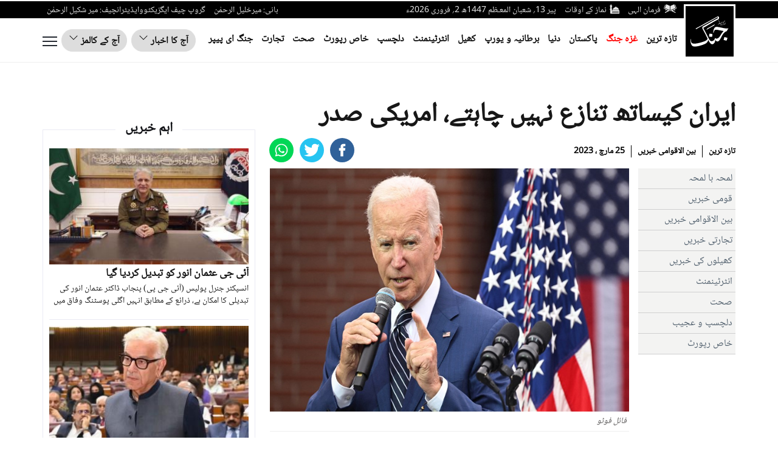

--- FILE ---
content_type: image/svg+xml
request_url: https://jang.com.pk/assets/front/images/chevron-down.svg
body_size: -205
content:
<svg xmlns="http://www.w3.org/2000/svg" width="16" height="16" fill="currentColor" class="bi bi-chevron-down" viewBox="0 0 16 16">
  <path fill-rule="evenodd" d="M1.646 4.646a.5.5 0 0 1 .708 0L8 10.293l5.646-5.647a.5.5 0 0 1 .708.708l-6 6a.5.5 0 0 1-.708 0l-6-6a.5.5 0 0 1 0-.708z"/>
</svg>